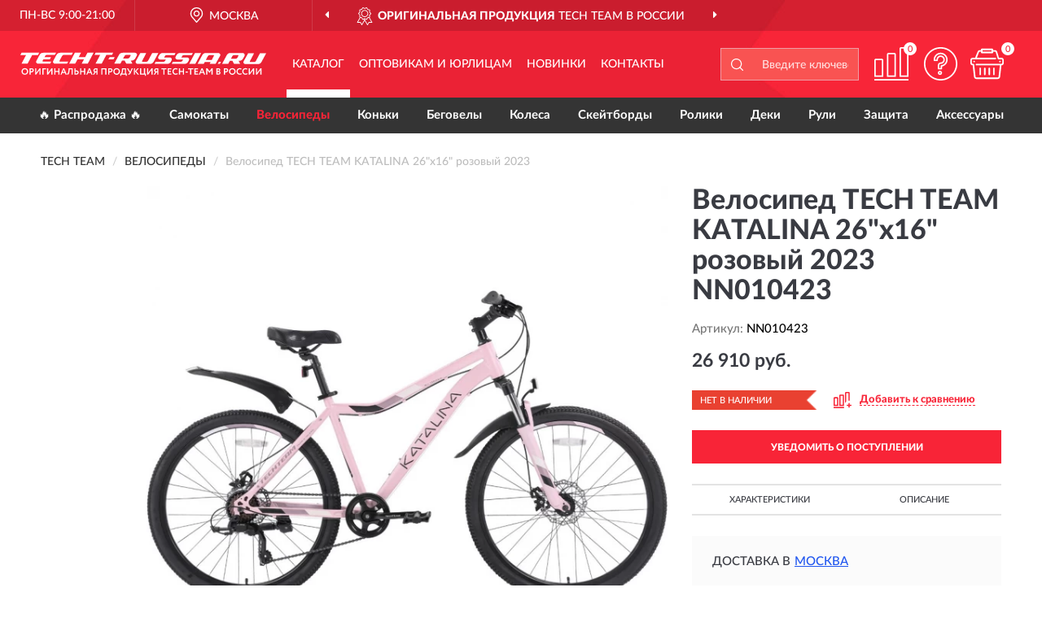

--- FILE ---
content_type: text/html; charset=utf-8
request_url: https://techt-russia.ru/velosiped-tech-team-katalina-26-x16-rozovyj-2023
body_size: 12273
content:
<!DOCTYPE html>
<html dir="ltr" lang="ru">
<head>
<meta charset="UTF-8" />
<meta name="viewport" content="width=device-width, initial-scale=1, shrink-to-fit=no" />
<base href="https://techt-russia.ru/" />
<link rel="preload" href="catalog/view/fonts/Lato-Medium.woff2" as="font" type="font/woff2" crossorigin="anonymous" />
<link rel="preload" href="catalog/view/fonts/Lato-Heavy.woff2" as="font" type="font/woff2" crossorigin="anonymous" />
<link rel="preload" href="catalog/view/fonts/Lato-Bold.woff2" as="font" type="font/woff2" crossorigin="anonymous" />
<link rel="preload" href="catalog/view/fonts/font-awesome/fonts/fontawesome-webfont.woff2" as="font" type="font/woff2" crossorigin="anonymous" />
<link rel="preload" href="catalog/view/javascript/jquery/jquery.min.js" as="script" type="text/javascript" />
<link rel="preload" href="catalog/view/theme/coloring/assets/bootstrap/css/bootstrap.min.css" as="style" type="text/css" />
<link rel="preload" href="catalog/view/theme/coloring/stylesheet/style.css?ver=68" as="style" type="text/css" />
<title>TECH TEAM KATALINA 26&quot;х16&quot; розовый 2023 NN010423. Купить Велосипед на Сайте Дилера TECH TEAM в России.</title>
<meta name="description" content="Велосипед TECH TEAM KATALINA 26&quot;х16&quot; розовый 2023 NN010423 - ✅ Купить сегодня ❤️ Оригинал c доставкой ✈️ по всей России и Гарантией | Есть 'В наличии' | Лучшая цена 2026 | Звони 8 (499) 111-11-12 | TECH TEAM KATALINA 26 16 2023: Характеристики, Фото, Отзывы" /><meta name="yandex-verification" content="9d9b5cfbaae9e22a" /><meta http-equiv="X-UA-Compatible" content="IE=edge">
<link rel="apple-touch-icon" sizes="76x76" href="favicon-76x76.png" />
<link rel="apple-touch-icon" sizes="192x192" href="favicon-192x192.png" />
<link rel="icon" type="image/png" sizes="192x192" href="favicon-192x192.png" />
<meta name="msapplication-config" content="browserconfig.xml" />
<meta name="theme-color" content="#FFFFFF" />
<link href="https://techt-russia.ru/velosiped-tech-team-katalina-26-x16-rozovyj-2023" rel="canonical" />
<script src="catalog/view/javascript/jquery/jquery.min.js"></script>
<link href="catalog/view/theme/coloring/assets/bootstrap/css/bootstrap.min.css" rel="stylesheet" type="text/css" />
<link href="catalog/view/theme/coloring/stylesheet/style.css?ver=68" rel="stylesheet" type="text/css" />
</head>
<body class="product-product product-5433">
<header class="nobg">
		<div class="top-menu-bgr-box msk">
		<div class="container">
			<div class="row">
				<div class="working_time col-xs-6 col-sm-3 col-md-3 col-lg-2 text-center">
					<div class="rezim">ПН-ВС 9:00-21:00</div>
				</div>
				<div class="current-city-holder col-xs-6 col-sm-3 col-md-3 col-lg-2 text-center">
					<button type="button" class="btn btn-link current-city"><i></i><span>Москва</span></button>
					<div class="check-city-block">
						<p class="title">Ваш город - <span>Москва</span></p>
						<div class="check-city-button-holder">
							<button class="btn yes-button">Да</button>
							<button class="btn no-button" data-toggle="modal" data-target="#userCity">Выбрать другой город</button>
						</div>
						<p class="check-city-notification">От выбраного города зависят сроки доставки</p>
					</div>	
				</div>
				<div class="top-advantage col-xs-12 text-center msk">
					<div class="advantage" id="advantage_carousel">
						<div class="advantage-block"><span><b>Оригинальная продукция</b> TECH TEAM в России</span></div>
						<div class="advantage-block"><span><b>Доставим</b> по всей России</span></div>						<div class="advantage-block"><span><b>Полный</b> ассортимент бренда</span></div>					</div>
				</div>
							</div>
		</div>
	</div>
			<div class="header-bgr-box nobg">
		<div class="container">
									<div class="row">
				<div class="logo-block col-md-3 col-sm-12 col-xs-12">
					<div id="logo">
					  					  							<a href="https://techt-russia.ru/"><img src="/image/catalog/logo.svg" width="302" height="40" title="Techt-Russia.ru" alt="Techt-Russia.ru" class="img-responsive" /></a>
											  					</div>
				</div>
				<div class="catalog-block col-md-5 col-xs-12 text-center">
					<div class="catalog-line text-center">
						<div class="catalog-item text-center">
							<a role="button" onclick="getcatalog();" class="catalog-url">Каталог</a>
						</div>
						<div class="catalog-item text-center">
							<a href="https://techt-russia.ru/contacts-opt" class="opt-url">Оптовикам и юрлицам</a>						</div>
						<div class="catalog-item text-center">
													<a href="https://techt-russia.ru/novinki" class="novinki-url">Новинки</a>												</div>
						<div class="catalog-item text-center">
							<a href="https://techt-russia.ru/contacts" class="contacts-url">Контакты</a>						</div>
					</div>
				</div>
				<div class="cart-block col-md-2 col-sm-4 col-xs-5 text-center">
					<div class="row">
						<div class="cart-item compare-icon col-xs-4">
							<a rel="nofollow" href="https://techt-russia.ru/compare-products/" class="mcompare"><span id="mcompare-total" class="compare-qty">0</span></a>
						</div>
						<div class="cart-item help-icon col-xs-4">
							<a role="button" class="mhelp dropdown-toggle" data-toggle="dropdown"><span style="font-size:0">Справка</span></a>
							<ul class="help-icon-menu dropdown-menu">
								<li><a href="https://techt-russia.ru/dostavka"><i class="fa fa-circle"></i> Доставка</a></li>
								<li><a href="https://techt-russia.ru/oplata"><i class="fa fa-circle"></i> Оплата</a></li>
								<li><a href="https://techt-russia.ru/vozvrat"><i class="fa fa-circle"></i> Возврат</a></li>
							</ul>
						</div>
						<div class="cart-item cart-icon col-xs-4">
							<a rel="nofollow" href="/simplecheckout/" class="mcart"><span id="mcart-total" class="cart-qty">0</span></a>
						</div>
					</div>
				</div>
				<div class="search-block col-md-2 col-sm-8 col-xs-7"><div id="search" class="input-group">
	<span class="input-group-btn"><button type="button" class="btn" id="search-button"><span style="display:block;font-size:0">Поиск</span></button></span>
	<input type="text" name="search" value="" placeholder="Введите ключевое слово" class="form-control" />
</div></div>
			</div>
					</div>
	</div>
			<div class="menu-top-box">
		<div class="container">
			<div id="menu-list-top">
											<div class="menu-item">
					<a href="https://techt-russia.ru/rasprodazha/">🔥 Распродажа 🔥</a>				</div>
								<div class="menu-item">
					<a href="https://techt-russia.ru/samokaty/">Самокаты</a>				</div>
								<div class="menu-item">
					<a href="https://techt-russia.ru/velosipedy/" class="active">Велосипеды</a>				</div>
								<div class="menu-item">
					<a href="https://techt-russia.ru/konki/">Коньки</a>				</div>
								<div class="menu-item">
					<a href="https://techt-russia.ru/begovely/">Беговелы</a>				</div>
								<div class="menu-item">
					<a href="https://techt-russia.ru/kolesa/">Колеса</a>				</div>
								<div class="menu-item">
					<a href="https://techt-russia.ru/skejtbordy/">Скейтборды</a>				</div>
								<div class="menu-item">
					<a href="https://techt-russia.ru/roliki/">Ролики</a>				</div>
								<div class="menu-item">
					<a href="https://techt-russia.ru/deki/">Деки</a>				</div>
								<div class="menu-item">
					<a href="https://techt-russia.ru/ruli/">Рули</a>				</div>
								<div class="menu-item">
					<a href="https://techt-russia.ru/zaschita/">Защита</a>				</div>
								<div class="menu-item">
					<a href="https://techt-russia.ru/aksessuary/">Аксессуары</a>				</div>
										</div>
					</div>
    </div>
	</header>
<div class="hidden" id="mapdata" data-lat="55.76" data-lon="37.64"></div>
<div class="hidden" id="mapcity" data-text="Москва" data-kladr="7700000000000" data-zip="115172" data-fias="0c5b2444-70a0-4932-980c-b4dc0d3f02b5"></div>
<div class="hidden" id="userip" data-text="18.218.200.209" data-recook="0"></div>
<div class="content-top-box"></div>
<div class="container product-page">
  <div class="row">
	<div class="breadcrumb-line col-sm-12">
		<ul class="breadcrumb" itemscope="" itemtype="http://schema.org/BreadcrumbList">
											<li itemscope="" itemprop="itemListElement" itemtype="http://schema.org/ListItem"><a itemprop="item" href="https://techt-russia.ru/"><span itemprop="name">TECH TEAM</span></a><meta itemprop="position" content="1" /></li>
														<li itemscope="" itemprop="itemListElement" itemtype="http://schema.org/ListItem"><a itemprop="item" href="https://techt-russia.ru/velosipedy/"><span itemprop="name">Велосипеды</span></a><meta itemprop="position" content="2" /></li>
														<li itemscope="" itemprop="itemListElement" itemtype="http://schema.org/ListItem" class="active"><span itemprop="name">Велосипед TECH TEAM KATALINA 26&quot;х16&quot; розовый 2023</span><link itemprop="item" href="https://techt-russia.ru/velosiped-tech-team-katalina-26-x16-rozovyj-2023" /><meta itemprop="position" content="3" /></li>
							</ul>
	</div>
	                <div id="content" class="product-content col-sm-12">
		<div class="row" itemscope itemtype="http://schema.org/Product">
			<div id="product-top" class="col-sm-12">
				<div class="row">
					<div class="top-block col-lg-8 col-md-7 col-sm-6">
						<div class="row">
							<div class="img-block col-sm-12">
																<div class="thumbnails" id="product-mimages">
																													<div class="main-image col-lg-10 col-xs-12" title="Велосипед TECH TEAM KATALINA 26&quot;х16&quot; розовый 2023 NN010423">
											<div class="main-image-block center-block">
												<img id="zoom" src="https://techt-russia.ru/image/cache/catalog/Produkts/velosiped-tech-team-katalina-26quoth16quot-rozovyy-2023-nn010423-680x680.webp" width="680" height="680" itemprop="image" data-large="https://techt-russia.ru/image/cache/catalog/Produkts/velosiped-tech-team-katalina-26quoth16quot-rozovyy-2023-nn010423-1000x1000.webp" title="Велосипед TECH TEAM KATALINA 26&quot;х16&quot; розовый 2023 NN010423" alt="Велосипед TECH TEAM KATALINA 26&quot;х16&quot; розовый 2023 NN010423" class="zoombig img-responsive center-block" />
																							</div>
										</div>
																																					</div>
																							</div>
																				</div>
					</div>
					<div class="dsc-block col-lg-4 col-md-5 col-sm-6">
						<div class="row">
							<div class="col-sm-12">
																<h1 itemprop="name">Велосипед TECH TEAM KATALINA 26&quot;х16&quot; розовый 2023 NN010423</h1>
																<div class="skurev-info">
																		<div class="sku-info">Артикул: <span itemprop="sku">NN010423</span></div>
								</div>
								<meta itemprop="mpn" content="NN010423">
																<div class="price-info">
																		<div class="price" itemprop="offers" itemscope itemtype="http://schema.org/Offer">
																				<div>26 910 руб.</div>
										<input type="hidden" name="product_price" value="26 910 руб." />
																				<meta itemprop="price" content="26910">
																														<meta itemprop="priceCurrency" content="RUB">
										<meta itemprop="priceValidUntil" content="2026-01-24">
										<link itemprop="url" href="https://techt-russia.ru/velosiped-tech-team-katalina-26-x16-rozovyj-2023" />
										<meta itemprop="seller" content="Techt-Russia.ru">
										<meta itemprop="itemCondition" content="http://schema.org/NewCondition">
										<meta itemprop="availability" content="http://schema.org/OutOfStock">
																			</div>
																										</div>
								<div class="stock-info">
																																				<div class="stock-status stock-alert-danger">Нет в наличии</div>
									<div class="compare-info">
																			<a role="button" onclick="addcompare('5433');" class="pcompare"><i></i><span>Добавить к сравнению</span></a>
																		</div>
								</div>
																<div id="prodcart" class="addcart">
																		<div>
										<button type="button" id="button-avail" class="btn btn-block notify">УВЕДОМИТЬ О ПОСТУПЛЕНИИ</button>
									</div>
																										</div>
															</div>
						</div>
						<div class="row">
							<div class="col-sm-12">
								<div class="navi-block">
																																													<div class="navi-item navi-half navih"><a role="button" id="navih">Характеристики</a></div>
									<div class="navi-item navi-half navid"><a role="button" id="navid">Описание</a></div>
									<div class="navi-item navi-half navic hidden"><a role="button" class="disabled">Комплектация</a></div>
									<div class="navi-item navi-half naviv hidden"><a role="button" class="disabled">Видео <i class="fa fa-play-circle" aria-hidden="true"></i></a></div>
								</div>
							</div>
						</div>
						<div class="row">
							<div class="col-sm-12" id="product">
								<div class="panel panel-default panel-dost">
									<div class="panel-body dost">
										<div class="dostavka">
											<div class="delivery-title">
												<span>Доставка в</span><span><a role="button" class="btn btn-link current-city-delivery">Москва</a></span>
											</div>
																						<div class="delivery-methods">
																									<div class="delivery-method delivery-citylink">
														<div class="method-data"><span class="method-title">Курьером <span class="small">(1-2 рабочих дня)</span></span><span class="method-cost">0 руб.</span></div>													</div>
																									<div class="delivery-method delivery-pickups">
														<div class="method-data"><span class="method-title">Самовывоз из ПВЗ <span class="small">(1-2 рабочих дня)</span></span><span class="method-cost">0 руб.</span></div>													</div>
																							</div>
																						<div class="dostavka-mapblock">
												<div id="dostavka_map" class="nomap"></div>
												<div class="dostavka-mapbtn"><a class="btn btn-info" role="button">Показать карту</a></div>
											</div>
										</div>
									</div>
								</div>
							</div>
						</div>
					</div>
				</div>
			</div>
						<div id="product-bottom" class="col-sm-12">
								<div class="row">
																																			<div class="specification-block col-lg-4 col-md-5 col-sm-6 col-xs-12">
						<div class="item-specification">
							<h2>ХАРАКТЕРИСТИКИ</h2>
							<div class="haracter">
								<div class="attr-name">Цена</div>
								<div class="attr-text"> - 26 910 руб.</div>
							</div>
														  																<div class="haracter">
									<div class="attr-name">Вид тормозной системы</div>
									<div class="attr-text"> - Дисковый</div>
								</div>
															  																<div class="haracter">
									<div class="attr-name">Год коллекции</div>
									<div class="attr-text"> - 2023</div>
								</div>
															  																<div class="haracter">
									<div class="attr-name">Диаметр колес, дюймы</div>
									<div class="attr-text"> - 26</div>
								</div>
															  																<div class="haracter">
									<div class="attr-name">Размер рамы, дюйм</div>
									<div class="attr-text"> - 16</div>
								</div>
															  																<div class="haracter">
									<div class="attr-name">Тип товара</div>
									<div class="attr-text"> - Велосипед городской</div>
								</div>
															  																<div class="haracter">
									<div class="attr-name">Форма поставки</div>
									<div class="attr-text"> - В разобранном виде</div>
								</div>
															  																<div class="haracter">
									<div class="attr-name">Целевая аудитория</div>
									<div class="attr-text"> - Взрослая</div>
								</div>
															  																<div class="haracter">
									<div class="attr-name">Размер рамы</div>
									<div class="attr-text"> - 16</div>
								</div>
															  																<div class="haracter">
									<div class="attr-name">Комплектация</div>
									<div class="attr-text"> - подножка, крылья</div>
								</div>
															  																<div class="haracter">
									<div class="attr-name">Размер колес</div>
									<div class="attr-text"> - 26</div>
								</div>
															  																<div class="haracter" itemprop="additionalProperty" itemtype="https://schema.org/PropertyValue" itemscope>
									<div class="attr-name" itemprop="name">Количество скоростей</div>
									<div class="attr-text"> - <span itemprop="value">7</span></div>
								</div>
															  																<div class="haracter" itemprop="additionalProperty" itemtype="https://schema.org/PropertyValue" itemscope>
									<div class="attr-name" itemprop="name">Стиль</div>
									<div class="attr-text"> - <span itemprop="value">Фитнес (кросс кантри)</span></div>
								</div>
															  														  																<div class="haracter" itemprop="additionalProperty" itemtype="https://schema.org/PropertyValue" itemscope>
									<div class="attr-name" itemprop="name">Материал рамы</div>
									<div class="attr-text"> - <span itemprop="value">Сталь</span></div>
								</div>
															  																<div class="haracter">
									<div class="attr-name">Вилка</div>
									<div class="attr-text"> - Эластомерная, стальная</div>
								</div>
															  																<div class="haracter">
									<div class="attr-name">Рулевая</div>
									<div class="attr-text"> - 1 1/8 полуинтегрированная</div>
								</div>
															  														  																<div class="haracter">
									<div class="attr-name">Руль</div>
									<div class="attr-text"> - алюминиевый 680 мм, диаметр 31.8 мм</div>
								</div>
															  																<div class="haracter">
									<div class="attr-name">Вынос</div>
									<div class="attr-text"> - алюминиевый 90 мм</div>
								</div>
															  																<div class="haracter">
									<div class="attr-name">Подседельный штырь</div>
									<div class="attr-text"> - стальной 28,6x300 мм</div>
								</div>
															  																<div class="haracter">
									<div class="attr-name">Педали</div>
									<div class="attr-text"> - пластиковые, 9/16&quot;</div>
								</div>
															  																<div class="haracter">
									<div class="attr-name">Шатуны</div>
									<div class="attr-text"> - стальные 170 мм</div>
								</div>
															  														  																<div class="haracter">
									<div class="attr-name">Предназначение</div>
									<div class="attr-text"> - Город, парк, лес</div>
								</div>
															  																<div class="haracter">
									<div class="attr-name">Втулка передняя</div>
									<div class="attr-text"> - стальная на пром. подшипниках</div>
								</div>
															  																<div class="haracter">
									<div class="attr-name">Втулка задняя</div>
									<div class="attr-text"> - Стальная на пром. подшипниках</div>
								</div>
															  																<div class="haracter">
									<div class="attr-name">Обода</div>
									<div class="attr-text"> - Алюминиевые двойные</div>
								</div>
															  														  																<div class="haracter">
									<div class="attr-name">Задний тормоз</div>
									<div class="attr-text"> - дисковый 160 мм</div>
								</div>
															  																<div class="haracter">
									<div class="attr-name">Передний тормоз</div>
									<div class="attr-text"> - дисковый 160 мм</div>
								</div>
															  																<div class="haracter">
									<div class="attr-name">Система</div>
									<div class="attr-text"> - HDL 34 зуба</div>
								</div>
															  																<div class="haracter">
									<div class="attr-name">Каретка</div>
									<div class="attr-text"> - на пром. подшипниках, картриджная, под квадрат</div>
								</div>
															  																<div class="haracter">
									<div class="attr-name">Задний переключатель</div>
									<div class="attr-text"> - MicroSHIFT RD-M21L</div>
								</div>
															  																<div class="haracter">
									<div class="attr-name">Шифтеры</div>
									<div class="attr-text"> - MicroSHIFT TS38</div>
								</div>
															  																<div class="haracter">
									<div class="attr-name">Трещотка</div>
									<div class="attr-text"> - 14-28 зубьев</div>
								</div>
															  																						<div class="haracter">
									<div class="attr-name">Модель</div>
									<div class="attr-text"> - <span><a href="https://techt-russia.ru/velosipedy/katalina/">Katalina</a></span></div>
								</div>
															<div class="haracter">
									<div class="attr-name">Вид</div>
									<div class="attr-text"> - <span><a href="https://techt-russia.ru/velosipedy/dvuhkolesnye/">Двухколесные</a></span></div>
								</div>
															<div class="haracter">
									<div class="attr-name">Назначение</div>
									<div class="attr-text"> - <span><a href="https://techt-russia.ru/velosipedy/gornye/">Горные</a></span><span><a href="https://techt-russia.ru/velosipedy/progulochnye/">Прогулочные</a></span></div>
								</div>
													</div>
					</div>
																				<div class="description-block col-lg-8 col-md-7 col-sm-6 col-xs-12">
						<div class="item-description">
							<h2>ОПИСАНИЕ</h2>
							<div itemprop="description"><div style="text-align: justify;">Только сошёл с конвейера новый подростковый велосипед TT Katalina 26, и сразу на заводе его отлично укомплектовали. Кроме стандартного оборудования, на байк уже установлены крылья и подножка, делающие процесс эксплуатации транспортного средства ещё приятнее.</div><div style="text-align: justify;"><br></div><div style="text-align: justify;">Рама велосипеда изготовлена из прочной и надёжной стали, имеет размер 16 дюймов и выпускается в трёх красивых женских расцветках: белой, розовой и голубой. Спереди стоит стальная амортизационная вилка с алюминиевыми штанами и короной, она отлично справляется со всеми дорожными неровностями, нередко встречающимися на пути. Размер колёс 26 дюйма и установленная на них резина позволяют с уверенностью передвигаться как в условиях города, так и за его чертой.</div><div style="text-align: justify;"><br></div><div style="text-align: justify;">Переключение скоростей отличается исключительной простотой – здесь только один шифтер компании microSHIFT на руле, приводящий в действие задний переключатель той же фирмы. Переключатель же перекидывает цепь со звезды на звезду трещотки Shimano на 7 скоростей. Передач хватит для всех условий езды – от скоростных спусков до затяжных подъёмов. Спереди установлена система HDL на одну звезду и каретка на промышленных подшипниках.</div><div style="text-align: justify;"><br></div><div style="text-align: justify;">Стальные втулки обоих колёс, как и каретка, имеют в своей основе всё те же промышленные подшипники. Это техническое решение повышает надёжность этих компонентов и не требует их обслуживания. Обода колёс двойные алюминиевые, обладающие хорошим запасом прочности.</div><div style="text-align: justify;"><br></div><div style="text-align: justify;">И спереди, и сзади байк оборудован дисковыми механическими тормозами с роторами 160 мм. Они практически моментально останавливают этот лёгкий велосипед или снижают скорость до необходимой. Обслуживание же механики гораздо проще, чем гидравлики, и с этой задачей можно справиться даже в полевых условиях.</div><div style="text-align: justify;"><br></div><div style="text-align: justify;">Подумали инженеры нашей компании не только об эффективности и эффектности сего транспортного средства, но и о комфорте – велосипед комплектуется удобнейшими эргономическими грипсами и не менее удобным седлом.</div><div style="text-align: justify;"><br></div><div style="text-align: justify;">Поездки на этом чудесном велосипеде обязательно принесут удовольствие своей владелице!</div></div>
						</div>
					</div>
										<div itemprop="brand" itemtype="https://schema.org/Brand" itemscope><meta itemprop="name" content="TECH TEAM"></div>
					<meta itemprop="category" content="Велосипеды">				</div>
																<div class="row">
					<div id="product-review" class="col-sm-12">
												<h3>Последние отзывы или вопросы</h3>
												<div class="product-rating">
							<div class="row">
								<div class="col-xs-12 product-star">
																	Нет отзывов о данном товаре.																</div>
																<div class="col-xs-12"><a class="btn btn-primary" data-toggle="collapse" data-parent="#accordion" href="#collapseOne">Написать отзыв или вопрос</a></div>
															</div>
													</div>
												<div id="collapseOne" class="panel-collapse collapse">
							<div class="review-helper">
								<div class="row">
									<div class="col-md-8 col-sm-7 col-xs-12">
										<form id="form-review" class="form-horizontal">
											<div class="form-group">
												<label class="col-lg-2 col-md-3 col-sm-2 col-xs-3 control-label rating-label">Оценка:</label>
												<div class="col-lg-10 col-md-9 col-sm-10 col-xs-8 rating-star">
													<div class="prod-rat">
														<input id="rat1" type="radio" name="rating" value="1" /><label class="rat-star" for="rat1"><i class="fa fa-star"></i></label>
														<input id="rat2" type="radio" name="rating" value="2" /><label class="rat-star" for="rat2"><i class="fa fa-star"></i></label>
														<input id="rat3" type="radio" name="rating" value="3" /><label class="rat-star" for="rat3"><i class="fa fa-star"></i></label>
														<input id="rat4" type="radio" name="rating" value="4" /><label class="rat-star" for="rat4"><i class="fa fa-star"></i></label>
														<input id="rat5" type="radio" name="rating" value="5" /><label class="rat-star" for="rat5"><i class="fa fa-star"></i></label>
													</div>
												</div>
											</div>
											<div class="form-group">
												<label class="col-lg-2 col-md-3 col-sm-12 control-label" for="input-name">Ваше имя:</label>
												<div class="col-lg-10 col-md-9 col-sm-12"><input type="text" name="name" value="" id="input-name" class="form-control" /></div>
											</div>
											<div class="form-group">
												<label class="col-lg-2 col-md-3 col-sm-12 control-label" for="input-review">Комментарий:</label>
												<div class="col-lg-10 col-md-9 col-sm-12"><textarea name="text" rows="5" id="input-review" class="form-control"></textarea></div>
											</div>
											<div class="form-group">
												<label class="col-lg-2 col-md-3 col-sm-12 control-label" for="input-review">Прикрепить фото</label>
												<div class="col-lg-10 col-md-9 col-sm-12">
													<input type="file" style="display:none;" multiple="multiple" id="input_upload" />
													<a role="button" id="button_fclear" class="btn btn-sm" style="display: none;"><i class="fa fa-trash"></i> <span>Удалить</span></a>
													<a role="button" id="button_select" class="btn btn-sm"><i class="fa fa-upload"></i> <span class="entry-files">Загрузить</span></a>
													<div id="review_info_files"></div>
													<div id="review_status_upload"></div>
												</div>
											</div>
											<div class="form-group">
												<label class="col-lg-2 col-md-3 col-sm-12 control-label" for="input-order">Номер заказа:</label>
												<div class="col-md-4 col-sm-6"><input type="text" name="order" value="" id="input-order" class="form-control" /></div>
											</div>
											<div class="row">
												<div class="col-md-6 col-sm-12 notify-checkbox">
													<div class="form-group">
														<div class="checkbox"><label>Уведомить об ответах по e-mail: <input type="checkbox" name="notify" value="1" /></label></div>
													</div>
												</div>
												<div class="col-md-6 col-sm-12 notify-email">
													<div class="form-group">
														<label class="col-md-5 col-sm-3 control-label" for="input-email">Ваш e-mail:</label>
														<div class="col-md-7 col-sm-6"><input type="text" name="email" value="" id="input-email" class="form-control" /></div>
													</div>
												</div>
											</div>
																						<div class="form-group" style="margin-bottom: 0;">
												<div class="col-md-4 col-sm-6 col-lg-offset-2 col-md-offset-3"><a role="button" onclick="addreview('form-review');" class="btn btn-primary btn-block">Отправить отзыв</a></div>
											</div>
										</form>
									</div>
									<div class="col-md-4 col-sm-5 pic-review hidden-xs">
										<div class="pic-image"><img width="165" height="151" src="/image/pic.png" loading="lazy" alt="Write review" /></div>
										<div class="pic-text">Подробно опишите свой опыт взаимодействия с магазином.<br>Расскажите, как вас обслуживали при выборе, заказе, доставке, возврате товара, о самом товаре и опыте его использования.</div>
									</div>
								</div>
							</div>
						</div>
												<div id="review"></div>
					</div>
				</div>
							</div>
		</div>
	</div>
    </div>
	</div>
<div id="lowprice" class="modal" tabindex="-1" role="dialog"><div class="modal-dialog modal-sm" role="document"><div class="modal-content"></div></div></div>
<div id="downprice" class="modal" tabindex="-1" role="dialog"><div class="modal-dialog modal-sm" role="document"><div class="modal-content"></div></div></div>
<div id="oneclick" class="modal" tabindex="-1" role="dialog"><div class="modal-dialog modal-sm" role="document"><div class="modal-content"></div></div></div>
<div id="avail" class="modal" tabindex="-1" role="dialog"><div class="modal-dialog modal-sm" role="document"><div class="modal-content"></div></div></div>
<div id="schet" class="modal" tabindex="-1" role="dialog"><div class="modal-dialog" role="document"><div class="modal-content"></div></div></div>
<script>
var ccveta = '290';
var hcveta = 0;
var cpmin = 1;
var cpbox = 1;
var cpshag = 1;
var cpredel = 0;
var amgslider = null;
function getimgcarusel() {
if (window.innerWidth > 1199) {if (amgslider) {amgslider.slick("unslick");}
amgslider = $('#product-mimages .image-additional').slick({vertical: true, verticalSwiping: true, infinite: false, rows: 1, slidesPerRow: 1, slidesToShow: 5, slidesToScroll: 3,prevArrow: '<button type="button" aria-label="Prev" class="btn btn-block slick-prev"><i class="fa fa-angle-up fa-2x"></i></button>',
nextArrow: '<button type="button" aria-label="Next" class="btn btn-block slick-next"><i class="fa fa-angle-down fa-2x"></i></button>'});} else {if (amgslider) {amgslider.slick("unslick");}$('#product-mimages .image-additional img[data-lazy]').each(function () {var lim = $(this); lim.on('load', function () {lim.removeAttr('data-lazy')});lim.attr('src', lim.attr('data-lazy'));});}}
$(document).ready(function() {getimgcarusel();
$(document).delegate('.image-additional li img', 'click', function() {var that = $(this).parent();$(".image-additional li").removeClass('active');$('.zoombig').attr("src", $(that).data("href")).attr("data-large", $(that).data("tmb-large"));$(that).addClass('active');});
window.addEventListener("resize", getimgcarusel, false);});
function addcompare(pid) {$.ajax({url: 'index.php?route=product/compare/add', type: 'post', data: 'product_id=' + pid, dataType: 'json', success: function(json) {if (json['success']) {$('#product-top .pcompare').addClass('iscompare').removeAttr('onclick').attr('href', 'index.php?route=product/compare');$('#product-top .pcompare span').text('Открыть сравнение');$('#mcompare-total').html(json['total']);}}});}
$('#button_fclear').on('click', function() {var fdata = $('#send-form :input');
$.ajax({url: 'index.php?route=product/product/delfiles', type: 'post', data: fdata, dataType: 'json', beforeSend: function() {$('#button_fclear').hide();},success: function(json) {if (json['success']) {$('#input_upload, #review_info_files, #review_status_upload').empty().hide(); $('#button_select .entry-files').css('display', 'inline');$('#button_select').css('display', 'inline-block');}}});});
$('#button_select').on('click', function() {$('#input_upload').click();});
$('#input_upload').on('change', function(event) {var files = this.files;event.stopPropagation();event.preventDefault();var data = new FormData();
$.each(files, function(key, value){data.append(key, value);});var tfiles = $('#review_info_files input[name^=\'attachments\']').length;
$.ajax({url: 'index.php?route=product/product/uploadattach&tfiles='+ tfiles, type: 'post', data: data, cache: false, dataType: 'json', responseType: 'json', processData: false, contentType: false,
beforeSend: function() {$('#button_select').hide();$('#review_status_upload').empty();$('#button_select').after('<img src="/catalog/view/theme/coloring/image/loading.gif" alt="loading" class="loading" style="padding-right: 5px;" />');},
success: function(json){$('#input_upload').empty();$('.loading').remove();
if (json['files_path']) {$.each(json['files_path'], function(index, value){if (value.error) {$('#review_info_files').append('<span class="text-warning">'+ value.filename +' ('+ value.error +')</span>');} else {$('#review_info_files').append('<span class="text-success">'+ value.filename +'</span><input type="hidden" name="attachments[]" value="'+ value.code +'" />');}});$('#review_info_files').fadeIn('slow');}
if (json['error']) {$('#review_status_upload').append('<div class="text-warning">' + json['error'] + '</div>');$('#review_status_upload').fadeIn('slow');}
$('#button_fclear').css('display', 'inline-block');},error: function(xhr, ajaxOptions, thrownError) {$('#input_upload').empty();$('.loading').remove();$('#button_select').css('display', 'inline-block');console.log(thrownError + "\r\n" + xhr.statusText + "\r\n" + xhr.responseText);}
});});
$('#navic').on('click', function() {document.removeEventListener("scroll", createpmap, {passive: true, once: true});var navic_top = ($('#product-bottom .item-complectation').offset().top);$('html, body').animate({ scrollTop: navic_top }, 800);});
$('#navih').on('click', function() {document.removeEventListener("scroll", createpmap, {passive: true, once: true});var navih_top = ($('#product-bottom .item-specification').offset().top);$('html, body').animate({ scrollTop: navih_top }, 800);});
$('#navid').on('click', function() {document.removeEventListener("scroll", createpmap, {passive: true, once: true});var navid_top = ($('#product-bottom .item-description').offset().top);$('html, body').animate({ scrollTop: navid_top }, 800);});
$('#naviv').on('click', function() {document.removeEventListener("scroll", createpmap, {passive: true, once: true});var naviv_top = ($('#product-middle .video-block').offset().top);$('html, body').animate({ scrollTop: naviv_top }, 800);});
$('#button-cart').on('click', function() {
$.ajax({url: 'index.php?route=checkout/cart/add', type: 'post',
data: $('#prodcart input[type=\'text\'], #prodcart input[type=\'hidden\'], #prodcart input[type=\'radio\']:checked, #prodcart input[type=\'checkbox\']:checked, #prodcart select, #prodcart textarea'),
dataType: 'json', beforeSend: function() {}, complete: function() {setgol('ADDTOCART');},
success: function(json) {
if (json['success']) {$('#mcart-total').html(json['cart_qty']);
$('#modal-cart .modal-content').load('index.php?route=checkout/cart/minicart', function() {$('#modal-cart').modal('show');});
window.dataLayer = window.dataLayer || [];
dataLayer.push({"ecommerce": {"add": {
"products": [{"id": "5433","name": "Велосипед TECH TEAM KATALINA 26&quot;х16&quot; розовый 2023 NN010423",
"price": 26910.00, 
"brand": "TECH TEAM","category": "Велосипеды","quantity": json['add_qty']}]}}});
}}});});
function addreview(rf) {
$.ajax({url: 'index.php?route=product/product/write&product_id=5433', type: 'post', dataType: 'json', data: $('#'+ rf).serialize(), beforeSend: function() {$('.alert-success, .alert-danger').remove();},
success: function(json) {if (json['error']) {$('#'+ rf).after('<div class="alert alert-danger" style="display:none;"><i class="fa fa-exclamation-circle"></i> ' + json['error'] + '</div>');$('#product-review .alert').slideDown();}
if (json['success']) {$('#'+ rf).after('<div class="alert alert-success" style="display:none;"><i class="fa fa-check-circle"></i> ' + json['success'] + '</div>');$('#'+ rf).slideUp(400, function() {$(this).remove();$('#product-review .alert').slideDown();});}}});}
function addanswer(rid) {
html = '<form id="form-review-'+ rid +'" class="form-horizontal" style="display:none;">';
html += ' <input type="hidden" name="parent_id" value="'+ rid +'" />';
html += ' <div class="form-group"><label class="col-sm-2 control-label">Ваше имя:</label><div class="col-sm-10"><input type="text" name="name" value="" class="form-control" /></div></div>';
html += ' <div class="form-group"><label class="col-sm-2 control-label">Комментарий:</label><div class="col-sm-10"><textarea name="text" rows="4" class="form-control"></textarea></div></div>';
html += ' <div class="form-group"><div class="col-sm-10 col-sm-offset-2"><a role="button" onclick="addreview(\'form-review-'+ rid +'\');" class="btn btn-primary">Отправить отзыв</a></div></div>';
html += '</form>';$('#answer_'+ rid).append(html);$('#answer_'+ rid +' .btn-link').remove();$('#answer_'+ rid +' form').slideDown();}
$(document).ready(function() {
$('#product-top .review-info .count-rev').on('click', goblock_rev);
$('#product-top .last-review .more-button').on('click', goblock_rev);
$('#form-review input[name=\'notify\']').click(function() {if ($(this).prop('checked')) {$('#form-review .notify-email').show('slow');} else {$('#form-review .notify-email').hide('slow');}});
$('#collapseOne').on('hide.bs.collapse', function() {$('#product-review .product-rating a.btn').removeClass('grey');});
$('#collapseOne').on('show.bs.collapse', function() {$('#product-review .product-rating a.btn').addClass('grey');});
$('#input_quantity').on('focusout', function() {let $input = $(this);let nval = parseInt($input.val());
if (isNaN(nval)) {nval = cpmin;}
if (cpredel > 0) {if (nval > cpredel) {let qcof = Math.floor(nval / cpbox);nval = cpredel + (cpbox * qcof);}} else {if (cpbox > 1) {let qcof = Math.floor(nval / cpbox);nval = (cpbox * qcof);}}
if (nval < cpmin) {nval = cpmin;}
$input.val(nval).change();});
$('#pminus').click(function() {let $input = $('#input_quantity');let nval = parseInt($input.val());let mishag = cpshag;
if (isNaN(nval)) {nval = cpmin;}
if (cpredel > 0) {if ((nval - mishag) > cpredel) {mishag = cpbox;}}
nval = (nval - mishag);
if (nval < cpmin) {nval = cpmin;}
$input.val(nval).change();return false;});
$('#pplus').click(function() {let $input = $('#input_quantity');let nval = parseInt($input.val());let plshag = cpshag;
if (isNaN(nval)) {nval = cpmin;}
if (cpredel > 0) {if ((nval + plshag) > cpredel) {plshag = cpbox;}}
nval = (nval + plshag);$input.val(nval).change();return false;});
if (window.innerWidth > 767) {$("#zoom").imagezoomsl({innerzoom: true, zoomrange: [2, 2]});}
$('#product .dostavka-mapbtn a.btn').bind('click', showdmap);
window.addEventListener("resize", pdmyresize, false);
window.addEventListener("pageshow", imgpad, {once: true});
window.addEventListener("pageshow", function() {
var dloc = String(document.location);if (dloc.indexOf('#prev') != -1) {goblock_rev();}
setTimeout(function() {window.dataLayer = window.dataLayer || [];
dataLayer.push({"ecommerce": {"detail": {"products": [{"id": "5433", "name": "Велосипед TECH TEAM KATALINA 26&quot;х16&quot; розовый 2023 NN010423",
"price": 26910.00,
"brand": "TECH TEAM", "category": "Велосипеды"}]}}});}, 4000);}, {once: true});
$('#button-lowprice').on('click', function() {$('#lowprice .modal-content').empty().load('index.php?route=module/lowprice/open', function() {$('#lowprice .product_id').val('5433');});$('#lowprice').modal('show');});
$('#button-downprice').on('click', function() {$('#downprice .modal-content').empty().load('index.php?route=module/avail/opend', function() {$('#downprice .product_id').val('5433');});$('#downprice').modal('show');});
$('#button-oneclick').on('click', function() {$('#oneclick .modal-content').empty().load('index.php?route=module/oneclick/open&product_id=5433');$('#oneclick').modal('show');});
$('#button-avail').on('click', function() {$('#avail .modal-content').empty().load('index.php?route=module/avail/open', function() {$('#avail .product_id').val('5433');});$('#avail').modal('show');});
$('#button-schet').on('click', function() {$('#schet .modal-content').empty().load('index.php?route=module/schet/open&product_id=5433');$('#schet').modal('show');});
});
</script>
<footer>
<!--noindex-->
	<div class="subscribe-footer nobg">
		<div class="container sub-container">
			<div class="fsubscribe-form">
				<div class="label-title">ПОДПИСКА<wbr> Techt-Russia.ru</div>
				<div class="label-text">Подпишись, чтобы получать информацию о эксклюзивных предложениях,<br class="visible-sm visible-xs"> поступлениях, событиях и многом другом</div>
				<div class="form-block">
					<form class="form-inline">
					  <div class="form-group">
						<input type="email" id="subemail" name="email" value="" placeholder="Электронная почта" class="form-control" />
						<label style="font-size:0" for="subemail">Электронная почта</label>
					  </div>
					  <a class="btn btn-primary btn-lg btn-subaction" role="button">ПОДПИСАТЬСЯ</a>
					</form>
				</div>
				<div class="form-text">Подписываясь, Вы соглашаетесь с <a href="https://techt-russia.ru/politika-konfidentsialnosti">Политикой Конфиденциальности</a> <br class="visible-sm visible-xs">и <a href="https://techt-russia.ru/terms-customer">Условиями пользования</a> Techt-Russia.ru</div>
			</div>
		</div>
	</div>
<!--/noindex-->
	<div class="footer-container">
		<div class="container">
			<div class="row">
				<div class="footer-blocks col-md-12 col-xs-12">
					<div class="row">
						<div class="footer-blockl col-md-3 col-sm-6 col-xs-6">
							<div class="footer-logo"><img src="/image/catalog/logob.svg" class="img-responsive" width="302" height="40" alt="logo" /></div>														<div class="footer-rejim">ПН-ВС 9:00-21:00</div>
						</div>
						<div class="footer-block col-md-3 col-sm-6 col-xs-6">
							<div class="h5"><span>Информация</span></div>
							<ul class="list-unstyled">
								<li><i class="fa fa-circle"></i><a href="https://techt-russia.ru/dostavka">Доставка</a></li>
								<li><i class="fa fa-circle"></i><a href="https://techt-russia.ru/oplata">Оплата</a></li>
								<li><i class="fa fa-circle"></i><a href="https://techt-russia.ru/vozvrat">Возврат товара</a></li>
							</ul>
						</div>
						<div class="clearfix visible-sm visible-xs"></div>
						<div class="footer-block col-md-3 col-sm-6 col-xs-6">
							<div class="h5"><span>Служба поддержки</span></div>
							<ul class="list-unstyled">
								<li><i class="fa fa-circle"></i><a href="https://techt-russia.ru/contacts">Контакты</a></li>
								<li><i class="fa fa-circle"></i><a href="https://techt-russia.ru/sitemap">Карта сайта</a></li><!--noindex-->
								<li><i class="fa fa-circle"></i><a href="https://techt-russia.ru/oferta">Публичная оферта</a></li>
								<li><i class="fa fa-circle"></i><a href="https://techt-russia.ru/terms-customer">Пользовательское соглашение</a></li><!--/noindex-->
							</ul>
						</div>
						<div class="footer-block col-md-3 col-sm-6 col-xs-6">
							<div class="h5"><span>Дополнительно</span></div>
							<ul class="list-unstyled">
								<li><i class="fa fa-circle"></i><a href="https://techt-russia.ru/blog/">Блог</a></li>																<li><i class="fa fa-circle"></i><a href="https://techt-russia.ru/skidki">Скидки</a></li><!--noindex-->
								<li><i class="fa fa-circle"></i><a href="https://techt-russia.ru/politika-konfidentsialnosti">Политика конфиденциальности</a></li><!--/noindex-->
							</ul>
						</div>
					</div>
				</div>
			</div>
		</div>
		<div class="offerts-line">
			<div class="offerts">Вся информация на сайте носит исключительно информационный характер и ни при каких условиях не является публичной офертой, определяемой положениями Статьи 437(2) Гражданского кодекса РФ.</div>
		</div>
	</div>
	<div class="hidden" itemscope itemtype="http://schema.org/Organization">
		<meta itemprop="name" content="Techt-Russia.ru">
		<meta itemprop="legalName" content='Интернет-магазин "Techt-Russia.ru"'>
		<meta itemprop="address" content="г. Москва, м. Таганская, ул. Большие Каменщики, д. 6, стр. 1">
		<meta itemprop="description" content="Официальный магазин TECH TEAM в России">		<meta itemprop="email" content="order@techt-russia.ru">
				<link itemprop="url" href="https://techt-russia.ru/" />
	</div>
	
	<span id="yandex_tid" class="hidden" data-text="75824314"></span>
	<span id="yandex_tidc" class="hidden" data-text=""></span>
	<span id="yandex_tido" class="hidden" data-text="92325281"></span>
	<span id="ga_tid" class="hidden" data-text=""></span>
	<span id="roi_on" class="hidden" data-text="0"></span>
	<span id="usewebp" class="hidden" data-text="1"></span>
	<span id="subon" class="hidden" data-text="0"></span>
	<span id="acupon" class="hidden" data-text="0"></span>
</footer>
				<span id="scroll-top-button"><i class="fa fa-arrow-circle-up"></i></span>
								<div id="mango_callme" class="mango-callback hidden no-fixedsocial" data-settings='{"type": "", "id": "MTAwMTg3Njk=","autoDial": "0", "lang": "ru-ru", "host":"widgets.mango-office.ru/", "errorMessage": "В данный момент наблюдаются технические проблемы и совершение звонка невозможно"}'></div>
								<script>
function mncript() {
var mngtimer = setTimeout(function() {
let scrm = document.createElement('script');scrm.async = true;scrm.src = 'catalog/view/javascript/mango.js';document.body.append(scrm);
$('#scroll-top-button').addClass('has-mango');
$('#mango_callme').removeClass('hidden');
var ibnpt = 0;var bnpinterval_id = setInterval(function(){
if (ibnpt < 10) {if ($('#mango_callme button.button-widget-open').length) {bnprmresize();clearInterval(bnpinterval_id);}} else {clearInterval(bnpinterval_id);}
ibnpt += 1;}, 1000);}, 5100);}
$(document).ready(function() {window.addEventListener("pageshow", mncript, {once: true});});
</script>
<div class="modal" id="userCity">
<div class="modal-dialog modal-sm"><div class="modal-content"><div class="modal-header"><button type="button" class="close" data-dismiss="modal" aria-hidden="true">&times;</button><div class="modal-title">Укажите Ваш город</div></div>
<div class="modal-body"><input id="cityNameField" type="text" placeholder="Введите город" /></div></div></div></div>
<script src="catalog/view/theme/coloring/assets/bootstrap/js/bootstrap.min.js"></script>
<script src="catalog/view/theme/coloring/assets/common.js?ver=68"></script>
<script src="catalog/view/theme/coloring/assets/slick/slick.min.js?ver=68"></script>
<script src="catalog/view/javascript/zoomsl-3.0.js?ver=68"></script>
<script src="catalog/view/theme/coloring/assets/owl-carousel/owl.carousel.min.js?ver=68"></script>
<div id="callme_modal" class="modal" tabindex="-1" role="dialog"><div class="modal-dialog modal-sm" role="document"><div class="modal-content"></div></div></div>
<div id="modal-cart" class="modal" tabindex="-1" role="dialog"><div class="modal-dialog" role="document"><div class="modal-content checkout-buy"></div></div></div>
<link href="catalog/view/fonts/font-awesome/css/font-awesome.min.css" rel="stylesheet" type="text/css" />
<link rel="preload" href="catalog/view/javascript/suggestions/suggestions.css" as="style" onload="this.onload=null;this.rel='stylesheet'">
<noscript><link rel="stylesheet" href="catalog/view/javascript/suggestions/suggestions.css"></noscript>
<script async src="catalog/view/javascript/suggestions/jquery.suggestions.min.js"></script>
</body>
</html>